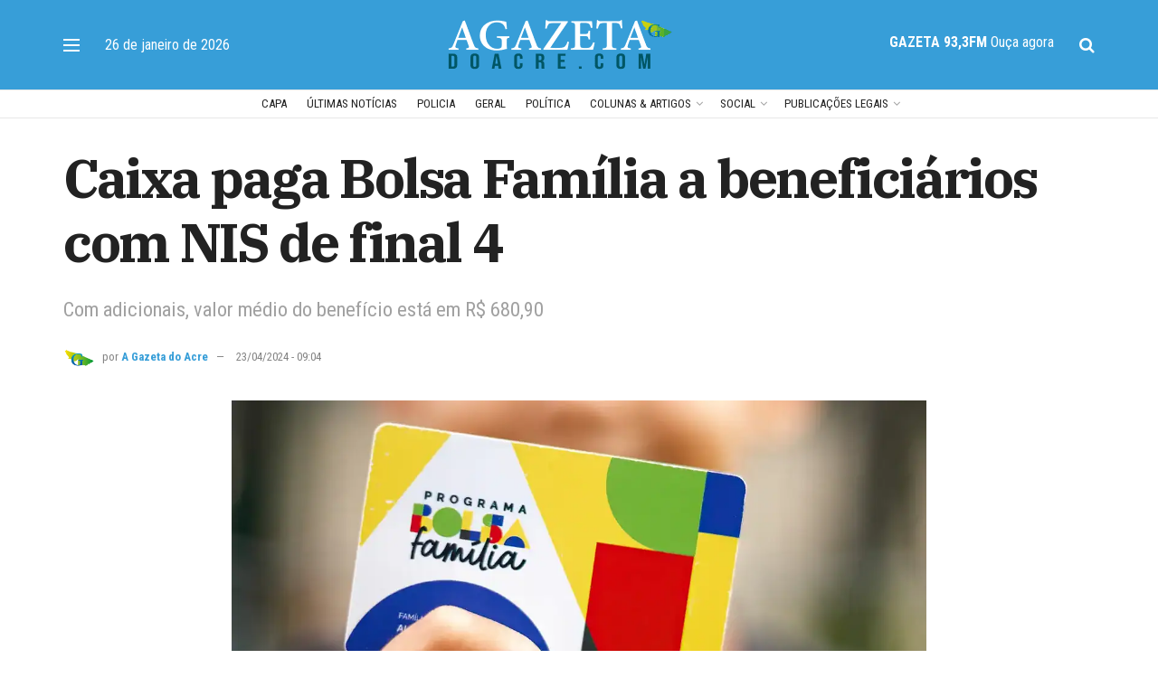

--- FILE ---
content_type: text/html; charset=utf-8
request_url: https://www.google.com/recaptcha/api2/aframe
body_size: 268
content:
<!DOCTYPE HTML><html><head><meta http-equiv="content-type" content="text/html; charset=UTF-8"></head><body><script nonce="Xo6UjHOVKnKc5S1CSSh9og">/** Anti-fraud and anti-abuse applications only. See google.com/recaptcha */ try{var clients={'sodar':'https://pagead2.googlesyndication.com/pagead/sodar?'};window.addEventListener("message",function(a){try{if(a.source===window.parent){var b=JSON.parse(a.data);var c=clients[b['id']];if(c){var d=document.createElement('img');d.src=c+b['params']+'&rc='+(localStorage.getItem("rc::a")?sessionStorage.getItem("rc::b"):"");window.document.body.appendChild(d);sessionStorage.setItem("rc::e",parseInt(sessionStorage.getItem("rc::e")||0)+1);localStorage.setItem("rc::h",'1769460303947');}}}catch(b){}});window.parent.postMessage("_grecaptcha_ready", "*");}catch(b){}</script></body></html>